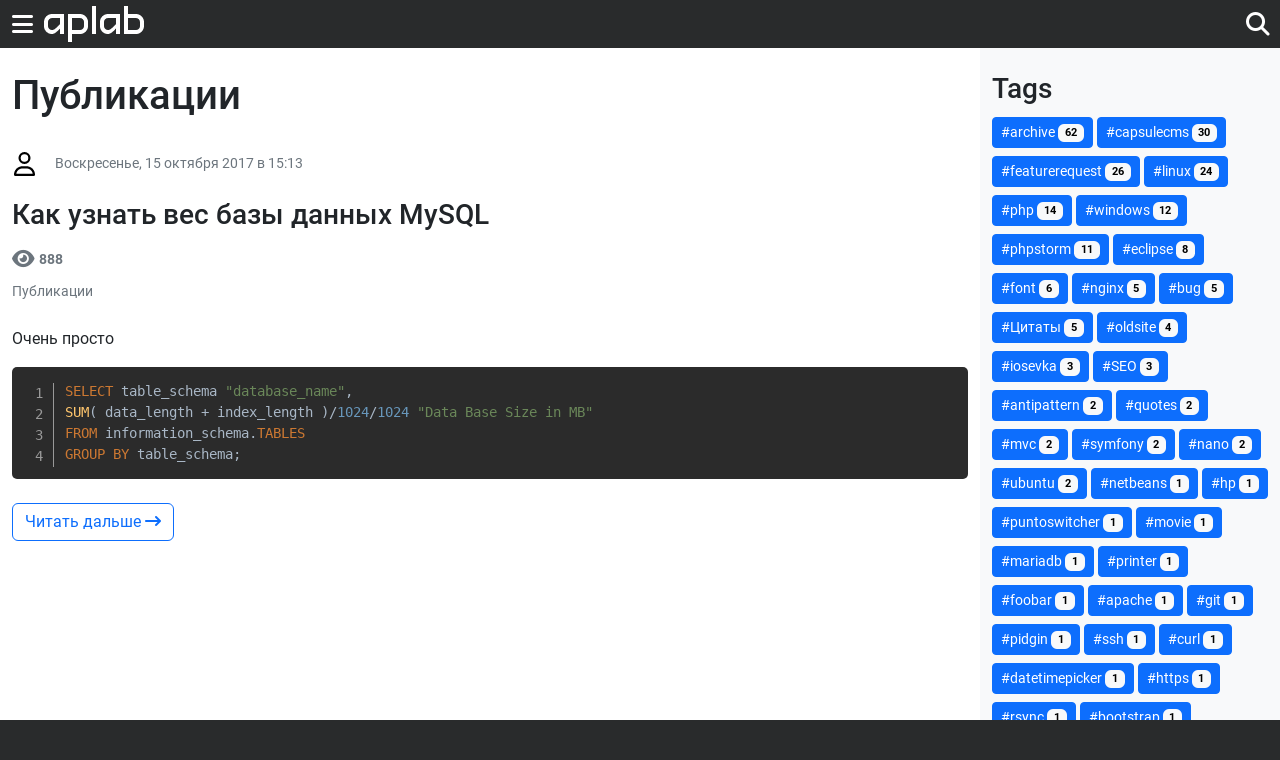

--- FILE ---
content_type: text/html; charset=UTF-8
request_url: https://aplab.ru/tag/mysql
body_size: 4268
content:
<!doctype html><html  lang="en">
<head>
    <meta charset="UTF-8">
    <meta name="viewport"
          content="width=device-width, user-scalable=no, initial-scale=1.0, maximum-scale=1.0, minimum-scale=1.0">
    <meta http-equiv="X-UA-Compatible" content="ie=edge">
    <meta name="yandex-verification" content="da9dac028931983c" />
    <title>tag index</title>
            <link rel="stylesheet" href="/static/vendor.css?v=20240308225221">
        <link rel="stylesheet" href="/static/build.css?v=20240308225221">
                <!-- Yandex.Metrika counter -->
    <script type="text/javascript" >
        (function(m,e,t,r,i,k,a){m[i]=m[i]||function(){(m[i].a=m[i].a||[]).push(arguments)};
            m[i].l=1*new Date();
            for (var j = 0; j < document.scripts.length; j++) {if (document.scripts[j].src === r) { return; }}
            k=e.createElement(t),a=e.getElementsByTagName(t)[0],k.async=1,k.src=r,a.parentNode.insertBefore(k,a)})
        (window, document, "script", "https://mc.yandex.ru/metrika/tag.js", "ym");

        ym(96696695, "init", {
            clickmap:true,
            trackLinks:true,
            accurateTrackBounce:true
        });
    </script>
    <noscript><div><img src="https://mc.yandex.ru/watch/96696695" style="position:absolute; left:-9999px;" alt="" /></div></noscript>
    <!-- /Yandex.Metrika counter -->
</head>
<body >
    <header class="fixed-top">
                    <div class="container-xxl position-relative">
                <button id="header-menu-button" data-bs-toggle="offcanvas" href="#offcanvasMainMenu">
                    <i class="fa-solid fa-bars"></i>
                </button>
                <a class="logo" href="/"></a>
                <button id="header-search-button" data-bs-toggle="modal" data-bs-target="#modalSearchDialog">
                    <i class="fa-solid fa-magnifying-glass"></i>
                </button>
            </div>
            </header>
    <main>
            <div class="container-xxl">
        <div class="row with-fixed-col">
            <div class="col col-main">
                    <div class="post mb-5 mt-4">
        <h1 class="my-3">Публикации</h1>
                    <article class="article mt-3 mb-5 apl-article">
                <div class="apl-article-header">
                    <div class="apl-article-metadata my-3">
                        <a class="apl-article-author" href="">
                            <span class="apl-article-author-image" data-avatar-url=""></span>

                        </a>
                        <span class="apl-article-created text-muted">
                            Воскресенье,  15 октября 2017 в 15:13
                        </span>
                    </div>
                    <h2 class="my-3"><a href="/post/212">Как узнать вес базы данных MySQL</a></h2>
                    <div class="apl-article-stat my-2 text-muted">
                        <i class="fa-solid fa-eye me-1"></i>
                        <span>888</span>
                    </div>
                    <div class="apl-article-sections text-muted">
                        <a href="/post"><small>публикации</small></a>
                    </div>
                </div>
                <div class="apl-article-body my-4">
                    <p>Очень просто</p>

<pre class="line-numbers">
<code class="lang-sql">SELECT table_schema &quot;database_name&quot;, 
SUM( data_length + index_length )/1024/1024 &quot;Data Base Size in MB&quot; 
FROM information_schema.TABLES 
GROUP BY table_schema;
</code></pre>

<p></p>

                </div>
                <a class="btn btn-outline-primary" href="/post/212">Читать дальше <i
                            class="fa-solid fa-arrow-right-long"></i></a>
            </article>
                
    </div>
            </div>
            <div class="col col-fixed bg-light py-4">
                                    <div class="h3">Tags</div>
                        <a class="btn btn-primary btn-sm my-1" href="/tag/archive">
        #archive
        <span class="badge text-bg-light">62</span></a>
    <a class="btn btn-primary btn-sm my-1" href="/tag/capsulecms">
        #capsulecms
        <span class="badge text-bg-light">30</span></a>
    <a class="btn btn-primary btn-sm my-1" href="/tag/featurerequest">
        #featurerequest
        <span class="badge text-bg-light">26</span></a>
    <a class="btn btn-primary btn-sm my-1" href="/tag/linux">
        #linux
        <span class="badge text-bg-light">24</span></a>
    <a class="btn btn-primary btn-sm my-1" href="/tag/php">
        #php
        <span class="badge text-bg-light">14</span></a>
    <a class="btn btn-primary btn-sm my-1" href="/tag/windows">
        #windows
        <span class="badge text-bg-light">12</span></a>
    <a class="btn btn-primary btn-sm my-1" href="/tag/phpstorm">
        #phpstorm
        <span class="badge text-bg-light">11</span></a>
    <a class="btn btn-primary btn-sm my-1" href="/tag/eclipse">
        #eclipse
        <span class="badge text-bg-light">8</span></a>
    <a class="btn btn-primary btn-sm my-1" href="/tag/font">
        #font
        <span class="badge text-bg-light">6</span></a>
    <a class="btn btn-primary btn-sm my-1" href="/tag/nginx">
        #nginx
        <span class="badge text-bg-light">5</span></a>
    <a class="btn btn-primary btn-sm my-1" href="/tag/bug">
        #bug
        <span class="badge text-bg-light">5</span></a>
    <a class="btn btn-primary btn-sm my-1" href="/tag/%D0%A6%D0%B8%D1%82%D0%B0%D1%82%D1%8B">
        #Цитаты
        <span class="badge text-bg-light">5</span></a>
    <a class="btn btn-primary btn-sm my-1" href="/tag/oldsite">
        #oldsite
        <span class="badge text-bg-light">4</span></a>
    <a class="btn btn-primary btn-sm my-1" href="/tag/iosevka">
        #iosevka
        <span class="badge text-bg-light">3</span></a>
    <a class="btn btn-primary btn-sm my-1" href="/tag/SEO">
        #SEO
        <span class="badge text-bg-light">3</span></a>
    <a class="btn btn-primary btn-sm my-1" href="/tag/antipattern">
        #antipattern
        <span class="badge text-bg-light">2</span></a>
    <a class="btn btn-primary btn-sm my-1" href="/tag/quotes">
        #quotes
        <span class="badge text-bg-light">2</span></a>
    <a class="btn btn-primary btn-sm my-1" href="/tag/mvc">
        #mvc
        <span class="badge text-bg-light">2</span></a>
    <a class="btn btn-primary btn-sm my-1" href="/tag/symfony">
        #symfony
        <span class="badge text-bg-light">2</span></a>
    <a class="btn btn-primary btn-sm my-1" href="/tag/nano">
        #nano
        <span class="badge text-bg-light">2</span></a>
    <a class="btn btn-primary btn-sm my-1" href="/tag/ubuntu">
        #ubuntu
        <span class="badge text-bg-light">2</span></a>
    <a class="btn btn-primary btn-sm my-1" href="/tag/netbeans">
        #netbeans
        <span class="badge text-bg-light">1</span></a>
    <a class="btn btn-primary btn-sm my-1" href="/tag/hp">
        #hp
        <span class="badge text-bg-light">1</span></a>
    <a class="btn btn-primary btn-sm my-1" href="/tag/puntoswitcher">
        #puntoswitcher
        <span class="badge text-bg-light">1</span></a>
    <a class="btn btn-primary btn-sm my-1" href="/tag/movie">
        #movie
        <span class="badge text-bg-light">1</span></a>
    <a class="btn btn-primary btn-sm my-1" href="/tag/mariadb">
        #mariadb
        <span class="badge text-bg-light">1</span></a>
    <a class="btn btn-primary btn-sm my-1" href="/tag/printer">
        #printer
        <span class="badge text-bg-light">1</span></a>
    <a class="btn btn-primary btn-sm my-1" href="/tag/foobar">
        #foobar
        <span class="badge text-bg-light">1</span></a>
    <a class="btn btn-primary btn-sm my-1" href="/tag/apache">
        #apache
        <span class="badge text-bg-light">1</span></a>
    <a class="btn btn-primary btn-sm my-1" href="/tag/git">
        #git
        <span class="badge text-bg-light">1</span></a>
    <a class="btn btn-primary btn-sm my-1" href="/tag/pidgin">
        #pidgin
        <span class="badge text-bg-light">1</span></a>
    <a class="btn btn-primary btn-sm my-1" href="/tag/ssh">
        #ssh
        <span class="badge text-bg-light">1</span></a>
    <a class="btn btn-primary btn-sm my-1" href="/tag/curl">
        #curl
        <span class="badge text-bg-light">1</span></a>
    <a class="btn btn-primary btn-sm my-1" href="/tag/datetimepicker">
        #datetimepicker
        <span class="badge text-bg-light">1</span></a>
    <a class="btn btn-primary btn-sm my-1" href="/tag/https">
        #https
        <span class="badge text-bg-light">1</span></a>
    <a class="btn btn-primary btn-sm my-1" href="/tag/rsync">
        #rsync
        <span class="badge text-bg-light">1</span></a>
    <a class="btn btn-primary btn-sm my-1" href="/tag/bootstrap">
        #bootstrap
        <span class="badge text-bg-light">1</span></a>
    <a class="btn btn-primary btn-sm my-1" href="/tag/cmd">
        #cmd
        <span class="badge text-bg-light">1</span></a>
    <a class="btn btn-primary btn-sm my-1" href="/tag/iconv">
        #iconv
        <span class="badge text-bg-light">1</span></a>
    <a class="btn btn-primary btn-sm my-1" href="/tag/cms">
        #cms
        <span class="badge text-bg-light">1</span></a>
    <a class="btn btn-primary btn-sm my-1" href="/tag/skype">
        #skype
        <span class="badge text-bg-light">1</span></a>
    <a class="btn btn-primary btn-sm my-1" href="/tag/pdf">
        #pdf
        <span class="badge text-bg-light">1</span></a>
    <a class="btn btn-primary btn-sm my-1" href="/tag/algorithm">
        #algorithm
        <span class="badge text-bg-light">1</span></a>
    <a class="btn btn-primary btn-sm my-1" href="/tag/composer">
        #composer
        <span class="badge text-bg-light">1</span></a>
    <a class="btn btn-primary btn-sm my-1" href="/tag/copypaste">
        #copypaste
        <span class="badge text-bg-light">1</span></a>
    <a class="btn btn-primary btn-sm my-1" href="/tag/translation">
        #translation
        <span class="badge text-bg-light">1</span></a>
    <a class="btn btn-primary btn-sm my-1" href="/tag/sourcetree">
        #sourcetree
        <span class="badge text-bg-light">1</span></a>
    <a class="btn btn-primary btn-sm my-1" href="/tag/singleton">
        #singleton
        <span class="badge text-bg-light">1</span></a>
    <a class="btn btn-primary btn-sm my-1" href="/tag/mysql">
        #mysql
        <span class="badge text-bg-light">1</span></a>
    <a class="btn btn-primary btn-sm my-1" href="/tag/footswitch">
        #footswitch
        <span class="badge text-bg-light">1</span></a>
    <a class="btn btn-primary btn-sm my-1" href="/tag/meld">
        #meld
        <span class="badge text-bg-light">1</span></a>
    <a class="btn btn-primary btn-sm my-1" href="/tag/pattern">
        #pattern
        <span class="badge text-bg-light">1</span></a>
    <a class="btn btn-primary btn-sm my-1" href="/tag/postgresql">
        #postgresql
        <span class="badge text-bg-light">1</span></a>
    <a class="btn btn-primary btn-sm my-1" href="/tag/debian">
        #debian
        <span class="badge text-bg-light">1</span></a>
    <a class="btn btn-primary btn-sm my-1" href="/tag/ideas">
        #ideas
        <span class="badge text-bg-light">1</span></a>
    <a class="btn btn-primary btn-sm my-1" href="/tag/strtok">
        #strtok
        <span class="badge text-bg-light">1</span></a>
    <a class="btn btn-primary btn-sm my-1" href="/tag/qt">
        #qt
        <span class="badge text-bg-light">1</span></a>
    <a class="btn btn-primary btn-sm my-1" href="/tag/capsulecmsv1">
        #capsulecmsv1
        <span class="badge text-bg-light">1</span></a>
    <a class="btn btn-primary btn-sm my-1" href="/tag/wine">
        #wine
        <span class="badge text-bg-light">1</span></a>

                    <div class="card my-3">
                        <div class="card-header">
                            Featured
                        </div>
                        <div class="card-body">
                            <h5 class="card-title">Special title treatment</h5>
                            <p class="card-text">With supporting text below as a natural lead-in to additional
                                content.</p>
                            <a href="#" class="btn btn-primary">Go somewhere</a>
                        </div>
                    </div>
                            </div>
        </div>
    </div>
    </main>
    <footer class="pt-3">
                    <div class="container-xxl footer-section-1">
                <div class="row">
                    <div class="col-md-4 footer-description">
                        <p>aplab.ru – домашняя страница разработчика</p>
                        <p class="text-center"><img alt="18+" class="img-responsive center-block"
                                                    src="/static/img/18.svg">
                        </p>
                    </div>
                    <div class="col-md-3">
                        <p><a href="/info/">Размещение рекламы</a></p>
                        <p><a href="/post/">Публикации</a></p>
                        <p><a href="/feedback/">Обратная связь</a></p>
                        <p><a href="/details/">Реквизиты</a></p>
                    </div>
                    <div class="col-md-3">
                        <p><a href="/contacts/">Контактная информация</a></p>
                        <p><a href="/about/">О проекте</a></p>
                        <p><a href="/cookie/">Соглашение об использовании cookie</a></p>
                        <p><a href="/agreement/">Пользовательское соглашение</a></p>
                        <p><a href="/confidential/">Политика конфиденциальности</a></p>
                        <p><a href="https://www.netangels.ru/hosting/" target="_blank">Хостинг от 119 руб. в месяц</a>
                        </p>
                    </div>
                    <div class="col-md-2 footer-counters">
                        <p><a href="https://webmaster.yandex.ru/siteinfo/?site=www.aplab.ru"><img width="88" height="31" alt="" border="0" src="https://yandex.ru/cycounter?www.aplab.ru&theme=light&lang=ru"/></a></p>
                        <p><!--LiveInternet counter--><a href="https://www.liveinternet.ru/click"
                                                         target="_blank"><img id="licntBC54" width="88" height="120" style="border:0"
                                                                              title="LiveInternet: показано количество просмотров и посетителей"
                                                                              src="[data-uri]"
                                                                              alt=""/></a><script>(function(d,s){d.getElementById("licntBC54").src=
                                    "https://counter.yadro.ru/hit?t29.5;r"+escape(d.referrer)+
                                    ((typeof(s)=="undefined")?"":";s"+s.width+"*"+s.height+"*"+
                                        (s.colorDepth?s.colorDepth:s.pixelDepth))+";u"+escape(d.URL)+
                                    ";h"+escape(d.title.substring(0,150))+";"+Math.random()})
                                (document,screen)</script><!--/LiveInternet-->
                        </p>

                    </div>
                </div>
            </div>
            <div class="container-xxl footer-section-2 pt-3">
                <div class="row">
                    <div class="col"><p class="text-center">Все материалы на сайте защищены законом об авторских и
                            смежных
                            правах.<br>
                            При полном или частичном использовании материалов сайта гиперссылка на aplab.ru
                            обязательна!</p></div>
                </div>
                <div class="row">
                    <div class="col"><p class="text-center">&copy; 2012-2026 aplab</p></div>
                </div>
            </div>
            </footer>

    <div class="offcanvas offcanvas-start" tabindex="-1" id="offcanvasMainMenu"
         aria-labelledby="offcanvasMainMenuLabel">
        <div class="offcanvas-header">
            <h5 class="offcanvas-title" id="offcanvasMainMenuLabel">Tags</h5>
            <button type="button" class="btn-close" data-bs-dismiss="offcanvas" aria-label="Close"></button>
        </div>
        <div class="offcanvas-body">
            <div>
                    <a class="btn btn-primary btn-sm my-1" href="/tag/archive">
        #archive
        <span class="badge text-bg-light">62</span></a>
    <a class="btn btn-primary btn-sm my-1" href="/tag/capsulecms">
        #capsulecms
        <span class="badge text-bg-light">30</span></a>
    <a class="btn btn-primary btn-sm my-1" href="/tag/featurerequest">
        #featurerequest
        <span class="badge text-bg-light">26</span></a>
    <a class="btn btn-primary btn-sm my-1" href="/tag/linux">
        #linux
        <span class="badge text-bg-light">24</span></a>
    <a class="btn btn-primary btn-sm my-1" href="/tag/php">
        #php
        <span class="badge text-bg-light">14</span></a>
    <a class="btn btn-primary btn-sm my-1" href="/tag/windows">
        #windows
        <span class="badge text-bg-light">12</span></a>
    <a class="btn btn-primary btn-sm my-1" href="/tag/phpstorm">
        #phpstorm
        <span class="badge text-bg-light">11</span></a>
    <a class="btn btn-primary btn-sm my-1" href="/tag/eclipse">
        #eclipse
        <span class="badge text-bg-light">8</span></a>
    <a class="btn btn-primary btn-sm my-1" href="/tag/font">
        #font
        <span class="badge text-bg-light">6</span></a>
    <a class="btn btn-primary btn-sm my-1" href="/tag/nginx">
        #nginx
        <span class="badge text-bg-light">5</span></a>
    <a class="btn btn-primary btn-sm my-1" href="/tag/bug">
        #bug
        <span class="badge text-bg-light">5</span></a>
    <a class="btn btn-primary btn-sm my-1" href="/tag/%D0%A6%D0%B8%D1%82%D0%B0%D1%82%D1%8B">
        #Цитаты
        <span class="badge text-bg-light">5</span></a>
    <a class="btn btn-primary btn-sm my-1" href="/tag/oldsite">
        #oldsite
        <span class="badge text-bg-light">4</span></a>
    <a class="btn btn-primary btn-sm my-1" href="/tag/iosevka">
        #iosevka
        <span class="badge text-bg-light">3</span></a>
    <a class="btn btn-primary btn-sm my-1" href="/tag/SEO">
        #SEO
        <span class="badge text-bg-light">3</span></a>
    <a class="btn btn-primary btn-sm my-1" href="/tag/antipattern">
        #antipattern
        <span class="badge text-bg-light">2</span></a>
    <a class="btn btn-primary btn-sm my-1" href="/tag/quotes">
        #quotes
        <span class="badge text-bg-light">2</span></a>
    <a class="btn btn-primary btn-sm my-1" href="/tag/mvc">
        #mvc
        <span class="badge text-bg-light">2</span></a>
    <a class="btn btn-primary btn-sm my-1" href="/tag/symfony">
        #symfony
        <span class="badge text-bg-light">2</span></a>
    <a class="btn btn-primary btn-sm my-1" href="/tag/nano">
        #nano
        <span class="badge text-bg-light">2</span></a>
    <a class="btn btn-primary btn-sm my-1" href="/tag/ubuntu">
        #ubuntu
        <span class="badge text-bg-light">2</span></a>
    <a class="btn btn-primary btn-sm my-1" href="/tag/netbeans">
        #netbeans
        <span class="badge text-bg-light">1</span></a>
    <a class="btn btn-primary btn-sm my-1" href="/tag/hp">
        #hp
        <span class="badge text-bg-light">1</span></a>
    <a class="btn btn-primary btn-sm my-1" href="/tag/puntoswitcher">
        #puntoswitcher
        <span class="badge text-bg-light">1</span></a>
    <a class="btn btn-primary btn-sm my-1" href="/tag/movie">
        #movie
        <span class="badge text-bg-light">1</span></a>
    <a class="btn btn-primary btn-sm my-1" href="/tag/mariadb">
        #mariadb
        <span class="badge text-bg-light">1</span></a>
    <a class="btn btn-primary btn-sm my-1" href="/tag/printer">
        #printer
        <span class="badge text-bg-light">1</span></a>
    <a class="btn btn-primary btn-sm my-1" href="/tag/foobar">
        #foobar
        <span class="badge text-bg-light">1</span></a>
    <a class="btn btn-primary btn-sm my-1" href="/tag/apache">
        #apache
        <span class="badge text-bg-light">1</span></a>
    <a class="btn btn-primary btn-sm my-1" href="/tag/git">
        #git
        <span class="badge text-bg-light">1</span></a>
    <a class="btn btn-primary btn-sm my-1" href="/tag/pidgin">
        #pidgin
        <span class="badge text-bg-light">1</span></a>
    <a class="btn btn-primary btn-sm my-1" href="/tag/ssh">
        #ssh
        <span class="badge text-bg-light">1</span></a>
    <a class="btn btn-primary btn-sm my-1" href="/tag/curl">
        #curl
        <span class="badge text-bg-light">1</span></a>
    <a class="btn btn-primary btn-sm my-1" href="/tag/datetimepicker">
        #datetimepicker
        <span class="badge text-bg-light">1</span></a>
    <a class="btn btn-primary btn-sm my-1" href="/tag/https">
        #https
        <span class="badge text-bg-light">1</span></a>
    <a class="btn btn-primary btn-sm my-1" href="/tag/rsync">
        #rsync
        <span class="badge text-bg-light">1</span></a>
    <a class="btn btn-primary btn-sm my-1" href="/tag/bootstrap">
        #bootstrap
        <span class="badge text-bg-light">1</span></a>
    <a class="btn btn-primary btn-sm my-1" href="/tag/cmd">
        #cmd
        <span class="badge text-bg-light">1</span></a>
    <a class="btn btn-primary btn-sm my-1" href="/tag/iconv">
        #iconv
        <span class="badge text-bg-light">1</span></a>
    <a class="btn btn-primary btn-sm my-1" href="/tag/cms">
        #cms
        <span class="badge text-bg-light">1</span></a>
    <a class="btn btn-primary btn-sm my-1" href="/tag/skype">
        #skype
        <span class="badge text-bg-light">1</span></a>
    <a class="btn btn-primary btn-sm my-1" href="/tag/pdf">
        #pdf
        <span class="badge text-bg-light">1</span></a>
    <a class="btn btn-primary btn-sm my-1" href="/tag/algorithm">
        #algorithm
        <span class="badge text-bg-light">1</span></a>
    <a class="btn btn-primary btn-sm my-1" href="/tag/composer">
        #composer
        <span class="badge text-bg-light">1</span></a>
    <a class="btn btn-primary btn-sm my-1" href="/tag/copypaste">
        #copypaste
        <span class="badge text-bg-light">1</span></a>
    <a class="btn btn-primary btn-sm my-1" href="/tag/translation">
        #translation
        <span class="badge text-bg-light">1</span></a>
    <a class="btn btn-primary btn-sm my-1" href="/tag/sourcetree">
        #sourcetree
        <span class="badge text-bg-light">1</span></a>
    <a class="btn btn-primary btn-sm my-1" href="/tag/singleton">
        #singleton
        <span class="badge text-bg-light">1</span></a>
    <a class="btn btn-primary btn-sm my-1" href="/tag/mysql">
        #mysql
        <span class="badge text-bg-light">1</span></a>
    <a class="btn btn-primary btn-sm my-1" href="/tag/footswitch">
        #footswitch
        <span class="badge text-bg-light">1</span></a>
    <a class="btn btn-primary btn-sm my-1" href="/tag/meld">
        #meld
        <span class="badge text-bg-light">1</span></a>
    <a class="btn btn-primary btn-sm my-1" href="/tag/pattern">
        #pattern
        <span class="badge text-bg-light">1</span></a>
    <a class="btn btn-primary btn-sm my-1" href="/tag/postgresql">
        #postgresql
        <span class="badge text-bg-light">1</span></a>
    <a class="btn btn-primary btn-sm my-1" href="/tag/debian">
        #debian
        <span class="badge text-bg-light">1</span></a>
    <a class="btn btn-primary btn-sm my-1" href="/tag/ideas">
        #ideas
        <span class="badge text-bg-light">1</span></a>
    <a class="btn btn-primary btn-sm my-1" href="/tag/strtok">
        #strtok
        <span class="badge text-bg-light">1</span></a>
    <a class="btn btn-primary btn-sm my-1" href="/tag/qt">
        #qt
        <span class="badge text-bg-light">1</span></a>
    <a class="btn btn-primary btn-sm my-1" href="/tag/capsulecmsv1">
        #capsulecmsv1
        <span class="badge text-bg-light">1</span></a>
    <a class="btn btn-primary btn-sm my-1" href="/tag/wine">
        #wine
        <span class="badge text-bg-light">1</span></a>

            </div>
        </div>
    </div>

    <div class="modal fade" id="modalSearchDialog" data-bs-backdrop="static" data-bs-keyboard="false" tabindex="-1"
         aria-labelledby="modalSearchDialogLabel" aria-hidden="true">
        <div class="modal-dialog modal-dialog-scrollable modal-xl">
            <div class="modal-content">
                <div class="modal-header">
                    <h1 class="modal-title fs-5" id="modalSearchDialogLabel">Поиск по сайту</h1>
                    <button type="button" class="btn-close" data-bs-dismiss="modal" aria-label="Close"></button>
                </div>
                <form action="">
                    <div class="modal-body">
                        <div class="form-floating">
                            <input type="text" class="form-control" id="floatingInput" placeholder="я ищу">
                            <label for="floatingInput">Я ищу...</label>
                        </div>
                    </div>
                    <div class="modal-footer">
                        <button type="button" class="btn btn-light btn-lg" data-bs-dismiss="modal">Закрыть</button>
                        <button type="submit" class="btn btn-primary btn-lg">Найти</button>
                    </div>
                </form>
            </div>
        </div>
    </div>
    <script src="/static/build.js?v=20240308225221"></script>
</body>
</html>


--- FILE ---
content_type: text/css
request_url: https://aplab.ru/static/build.css?v=20240308225221
body_size: 1544
content:
body{font-family:Roboto,sans-serif;background:#292b2c;min-width:320px;width:100%}header{height:48px;position:relative;padding:0!important;z-index:100;background:#292b2c;min-width:320px;width:100%}header .dropdown-menu{max-width:100%;overflow:hidden}header .dropdown-menu a{max-width:100%;text-overflow:ellipsis;white-space:nowrap;overflow:hidden}header .container-xxl{padding:0!important}header .container-xxl button{position:absolute;width:44px;height:48px;border:0;overflow:hidden;background:0 0;color:#fff;text-align:center;padding:0;margin:0;display:block;top:0;max-width:50%}header .container-xxl button>i{font-size:24px;line-height:47px}header .container-xxl #header-menu-button{left:0;right:auto;z-index:2}header .container-xxl #header-search-button{left:auto;right:0;z-index:3}header .container-xxl #header-enter-button{left:auto;right:0;z-index:4}header .container-xxl #header-bell-button{left:auto;right:44px;z-index:4}header .container-xxl #header-plus-button{left:auto;right:88px;z-index:5}header .container-xxl .logo{display:block;height:48px;margin:0 178px 0 44px;position:relative;z-index:1;padding-top:6px}header .container-xxl .logo:before{display:block;background-color:transparent;background-image:url(/static/img/logo-white.svg);background-repeat:no-repeat;background-size:contain;background-position:left center;content:"";height:36px}footer{text-decoration:none!important}footer a{color:#fff;text-decoration:none!important}footer .footer-section-1:after{display:block;content:"";height:0;overflow:hidden;border-bottom:1px #717171 solid}footer .footer-section-1 .footer-description{line-height:1.8;text-align:center}footer .footer-section-1 .footer-description img{opacity:.3;max-width:48px}footer .footer-section-1 p{text-align:center}footer .footer-section-2{color:#717171}@media (min-width:768px){footer .footer-section-1 p{text-align:left}footer .footer-counters p{text-align:right}}.apl-article-header{clear:both;overflow:hidden}.apl-article-header h1,.apl-article-header h2{font-size:1.75rem}@media screen and (max-width:992px){.apl-article-header h1,.apl-article-header h2{font-size:1.5rem}}@media screen and (max-width:768px){.apl-article-header h1,.apl-article-header h2{font-size:1.25rem}}.apl-article-header h2 a:link,.apl-article-header h2 a:visited{text-decoration:none;color:inherit!important}.apl-article-metadata{font-size:.9rem;overflow:hidden;clear:both}.apl-article-author{display:inline-block;text-decoration:none;outline-style:none;position:relative;overflow:hidden;padding-left:32px;height:24px;line-height:24px;color:#000;font-weight:700;white-space:nowrap;text-overflow:ellipsis;max-width:100%;margin-right:8px}.apl-article-author-image{display:block;width:24px;height:24px;background-image:url(/static/img/user.svg);background-position:center center;background-repeat:no-repeat;background-size:contain;position:absolute;left:0;top:0}.apl-article-created{display:inline-block;line-height:24px;text-overflow:ellipsis;white-space:nowrap;overflow:hidden;max-width:100%}.apl-article-stat{font-weight:700;height:24px;overflow:hidden;display:flex;align-items:center}.apl-article-stat i{font-size:1.25rem;line-height:24px;display:inline-block}.apl-article-stat span{font-size:.9rem;line-height:25px;display:inline-block;height:24px;overflow:hidden}.apl-article-sections a{color:inherit;text-decoration:none;text-transform:lowercase;display:inline-block}.apl-article-sections a:first-letter{text-transform:uppercase!important}.apl-article-sections a:after{content:","}.apl-article-sections a:last-child:after{content:""}.apl-article-body img{max-width:100%}.apl-article-body p.apl-article-cover{max-width:100%;-o-object-fit:cover;object-fit:cover;position:relative;width:100%;padding-bottom:56.25%}.apl-article-body p.apl-article-cover img{height:100%;-o-object-fit:cover;object-fit:cover;position:absolute;width:100%;max-width:100%}@media screen and (max-width:768px){.apl-article-body{font-size:.95rem}}.apl-board-carousel-item{background:rgba(0,0,0,.05) url(/static/img/ajax-loader.gif) no-repeat center center;position:relative;border-radius:2px;display:block;outline-style:none;overflow:hidden;border:1px rgba(0,0,0,.05) solid}.apl-board-carousel-item:after{padding-top:75%;content:"";display:block;position:relative}.apl-board-carousel-item-bg{display:block;position:absolute;left:0;top:0;right:0;bottom:0;width:auto;height:auto;overflow:hidden;background-size:cover;background-repeat:no-repeat;background-position:center center;filter:blur(13px);opacity:.7;z-index:100}.apl-board-carousel-item-wrap{display:block;position:absolute;left:0;top:0;right:0;bottom:0;width:auto;height:auto;overflow:hidden;background-size:contain;background-repeat:no-repeat;background-position:center center;z-index:200}.f-carousel{--f-button-width:38px;--f-button-height:38px;--f-button-svg-width:16px;--f-button-svg-height:16px;--f-button-svg-stroke-width:2.5;--f-button-color:rgb(71 85 105);--f-button-border-radius:15%;--f-button-shadow:0 6px 12px -2px rgb(50 50 93 / 25%),0 3px 7px -3px rgb(0 0 0 / 30%);--f-button-bg:rgb(255 255 255 / 50%);--f-button-hover-bg:#f9f9f9;--f-button-active-bg:#f0f0f0}.apl-board-one-no-image{display:block;overflow:hidden;padding:30px;background-color:rgba(0,0,0,.01)}.apl-board-one-no-image:before{display:block;content:"";padding-top:75%;background-size:contain;background-repeat:no-repeat;background-position:center center;background-image:url(/static/img/noimage.svg);opacity:.1}main{background:#fff;min-height:100px;margin-top:48px}main .row.with-fixed-col{display:flex}main .row.with-fixed-col>.col.col-main{flex-grow:1;overflow:hidden}main .row.with-fixed-col>.col.col-fixed{flex:0 0 300px;max-width:300px}@media screen and (max-width:768px){main .row.with-fixed-col{flex-direction:column}main .row.with-fixed-col>.col.col-main{flex-grow:1}main .row.with-fixed-col>.col.col-fixed{flex:1 1 auto;max-width:none}}footer{color:#fff}.sf-dump,.sf-toolbar{z-index:10000000!important;opacity:.5!important}.vk-groups-wrapper>div{margin:-1px}pre.line-numbers{border-radius:5px}
/*# sourceMappingURL=build.css.map */


--- FILE ---
content_type: image/svg+xml
request_url: https://aplab.ru/static/img/logo-white.svg
body_size: 883
content:
<?xml version="1.0" encoding="UTF-8" standalone="no"?>
<!-- Created with Inkscape (http://www.inkscape.org/) -->

<svg
   version="1.1"
   id="svg2"
   xml:space="preserve"
   width="555.36908"
   height="199.77786"
   viewBox="0 0 555.36907 199.77786"
   xmlns="http://www.w3.org/2000/svg"
   xmlns:svg="http://www.w3.org/2000/svg"><defs
     id="defs6"><clipPath
       clipPathUnits="userSpaceOnUse"
       id="clipPath16"><path
         d="M 0,595.28 H 841.89 V 0 H 0 Z"
         id="path14" /></clipPath></defs><g
     id="g8"
     transform="matrix(1.3333333,0,0,-1.3333333,-99.741598,629.74398)"><g
       id="g10"><g
         id="g18"
         transform="translate(108.1392,422.3076)"
         style="fill:#ffffff"><path
           d="m 0,0 c -4.558,0 -8.474,-1.641 -11.75,-4.916 -3.279,-3.279 -4.917,-7.195 -4.917,-11.75 v -16.667 c 0,-4.558 1.638,-8.474 4.917,-11.75 C -8.474,-48.361 -4.558,-50 0,-50 c 5.555,0 11.109,2.776 16.667,8.334 L 33.333,-25 V 0 Z M 50,16.667 V -66.666 H 33.333 v 23 L 23,-54.166 c -8.333,-8.334 -16,-12.5 -23,-12.5 -9.224,0 -17.083,3.25 -23.583,9.75 -6.5,6.5 -9.75,14.359 -9.75,23.583 v 16.667 c 0,9.221 3.25,17.083 9.75,23.583 6.5,6.5 14.359,9.75 23.583,9.75 z"
           style="fill:#ffffff;fill-opacity:1;fill-rule:nonzero;stroke:none"
           id="path20" /></g><g
         id="g22"
         transform="translate(241.4722,388.9746)"
         style="fill:#ffffff"><path
           d="m 0,0 v 16.667 c 0,4.555 -1.641,8.471 -4.917,11.75 -3.278,3.275 -7.195,4.916 -11.75,4.916 H -50 v -50 h 33.333 c 4.555,0 8.472,1.639 11.75,4.917 C -1.641,-8.474 0,-4.558 0,0 m 16.667,0 c 0,-9.112 -3.279,-16.945 -9.834,-23.5 -6.557,-6.558 -14.39,-9.833 -23.5,-9.833 H -50 V -66.5 H -66.667 V 50 h 50 c 9.11,0 16.943,-3.279 23.5,-9.833 6.555,-6.558 9.834,-14.391 9.834,-23.5 z"
           style="fill:#ffffff;fill-opacity:1;fill-rule:nonzero;stroke:none"
           id="path24" /></g><g
         id="g26"
         transform="translate(341.333,422.3076)"
         style="fill:#ffffff"><path
           d="m 0,0 c -4.557,0 -8.474,-1.641 -11.75,-4.916 -3.278,-3.279 -4.917,-7.195 -4.917,-11.75 v -16.667 c 0,-4.558 1.639,-8.474 4.917,-11.75 C -8.474,-48.361 -4.557,-50 0,-50 c 5.555,0 11.109,2.776 16.667,8.334 L 33.334,-25 V 0 Z M 50,16.667 V -66.666 H 33.334 v 23 L 23,-54.166 c -8.333,-8.334 -16,-12.5 -23,-12.5 -9.224,0 -17.083,3.25 -23.583,9.75 -6.5,6.5 -9.75,14.359 -9.75,23.583 v 16.667 c 0,9.221 3.25,17.083 9.75,23.583 6.5,6.5 14.359,9.75 23.583,9.75 z"
           style="fill:#ffffff;fill-opacity:1;fill-rule:nonzero;stroke:none"
           id="path28" /></g><g
         id="g30"
         transform="translate(474.667,388.9746)"
         style="fill:#ffffff"><path
           d="m 0,0 v 16.667 c 0,4.555 -1.641,8.471 -4.917,11.75 -3.278,3.275 -7.195,4.916 -11.75,4.916 H -50 v -50 h 33.333 c 4.555,0 8.472,1.639 11.75,4.917 C -1.641,-8.474 0,-4.558 0,0 m 16.666,0 c 0,-9.112 -3.278,-16.945 -9.833,-23.5 -6.558,-6.558 -14.391,-9.833 -23.5,-9.833 h -50 V 83.333 H -50 V 50 h 33.333 c 9.109,0 16.942,-3.279 23.5,-9.833 6.555,-6.558 9.833,-14.391 9.833,-23.5 z"
           style="fill:#ffffff;fill-opacity:1;fill-rule:nonzero;stroke:none"
           id="path32" /></g><path
         d="m 274.806,355.642 h 16.667 v 116.666 h -16.667 z"
         style="fill:#ffffff;fill-opacity:1;fill-rule:nonzero;stroke:none"
         id="path34" /></g></g></svg>


--- FILE ---
content_type: image/svg+xml
request_url: https://aplab.ru/static/img/18.svg
body_size: 1001
content:
<svg width="35.452mm" height="35.4mm" version="1.1" viewBox="0 0 35.452 35.4" xmlns="http://www.w3.org/2000/svg">
 <g transform="translate(-29.775 -53.771)" fill="#ffffff">
  <path d="m40.667 63.372h-2.4405c-0.93804 0-1.421 0.16087-1.421 0.93839v0.88477c0 0.77788 0.48295 0.93839 1.421 0.93839h0.56338c0.34855 0 0.50906 0.18803 0.50906 0.72425v11.585c0 0.93875 0.16122 1.4214 0.9391 1.4214h0.91122c0.77823 0 0.93945-0.4826 0.93945-1.4214v-14.133c0-0.77752-0.48331-0.93839-1.4217-0.93839"/>
  <path d="m62.894 69.486c0 0.40252-0.18803 0.61665-0.56338 0.61665h-1.7964v-1.2601c0-0.93839-0.1344-1.421-0.93874-1.421h-0.80504c-0.80398 0-0.93839 0.4826-0.93839 1.421v1.2601h-1.2601c-0.93839 0-1.4213 0.13441-1.4213 0.93874v0.85831c0 0.80434 0.48295 0.93874 1.4213 0.93874h1.2601v1.2601c0 0.93874 0.13441 1.4213 0.93839 1.4213h0.80504c0.80434 0 0.93874-0.4826 0.93874-1.4213v-1.2601h1.7964c0.3489 0 0.53657 0.18768 0.56338 0.53623v4.076c0 0.99236-0.29527 1.7431-0.99236 2.4137l-5.9803 5.9799c-0.69744 0.69744-1.475 1.0195-2.4398 1.0195h-11.961c-0.9652 0-1.7427-0.32209-2.4402-1.0195l-5.9799-5.9799c-0.69709-0.69709-1.0199-1.4214-0.99237-2.4137v-11.826c0-0.99236 0.32209-1.8507 1.046-2.5746l6.0872-6.168c0.61701-0.6163 1.3945-0.80468 2.2793-0.80468h11.961c0.88441 0 1.6619 0.18838 2.279 0.80468l6.0875 6.168c0.69709 0.7239 1.046 1.5822 1.046 2.5746zm-5.498-14.159c-1.0456-1.0188-2.3594-1.5554-3.9419-1.5554h-11.907c-1.5822 0-2.9231 0.53657-3.9416 1.5554l-6.3027 6.2756c-0.99166 0.99201-1.5282 2.3061-1.5282 3.7543v12.094c0 1.6626 0.56339 2.9503 1.6894 4.0499l5.9806 5.9799c1.1793 1.18 2.4934 1.7163 4.1832 1.6895h11.746c1.6358 0 2.9764-0.48295 4.1832-1.6895l5.9803-5.9799c1.0996-1.0996 1.6894-2.4141 1.6894-4.0499v-12.094c0-1.4482-0.53622-2.7622-1.5286-3.7543l-6.3024-6.2756"/>
  <path d="m49.163 77.531c-1.7159 0-2.3329-0.67027-2.3329-2.3601 0-1.6894 0.61701-2.467 2.3329-2.467 1.7166 0 2.3336 0.77752 2.3336 2.467 0 1.6898-0.61701 2.3601-2.3336 2.3601zm0-11.987c1.4753 0 2.0655 0.53658 2.0655 2.3336 0 1.7427-0.5902 2.3333-2.0655 2.3333-1.4743 0-2.0645-0.59055-2.0645-2.3333 0-1.797 0.5902-2.3336 2.0645-2.3336zm3.1644 5.7662c1.5018-1.0993 1.5286-2.2257 1.5286-3.1376v-0.91158c-0.16087-3.0307-1.1797-4.1839-4.693-4.1839-3.5126 0-4.5314 1.1532-4.6926 4.1839v0.91158c0 0.91193 0.0268 2.0384 1.5286 3.1376-1.7967 0.69709-1.9308 2.226-1.9308 4.2369 0 2.9767 1.0456 4.4517 5.0948 4.5325 4.0495-0.0808 5.0959-1.5558 5.0959-4.5325 0-2.0108-0.13405-3.5398-1.9315-4.2369"/>
 </g>
</svg>
